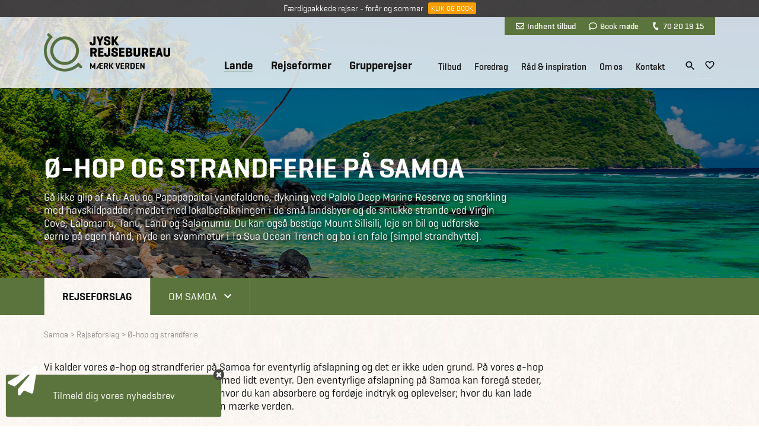

--- FILE ---
content_type: text/html; Charset=UTF-8
request_url: https://www.jysk-rejsebureau.dk/samoa/oe-hop-og-strandferie/
body_size: 26750
content:
<!DOCTYPE html>
<html lang="da">
	<head>
		<title>Ø-hop og strandferie på Samoa | Jysk Rejsebureau</title>
		<meta charset="UTF-8">
		<meta http-equiv="Imagetoolbar" content="no" />
		<meta name="viewport" content="width=device-width, initial-scale=1" />


<style>
@import url('/files/layout/css/global.css');@import url('/files/layout/css/main.css');html body iframe[title="Weply chat"]{ z-index: 10!important; }.coi-banner__header .coi-banner__branding{ display: none; }article.custom-overlay.info div.content{ max-height: 80vh; overflow: auto; -webkit-overflow-scrolling: touch; }@media (min-width: 768px){	ul.showonmobile{ display: none!important; }}@media (max-width: 767px){	ul.hideonmobile{ display: none!important; }	ul.showonmobile{ display: flex; }		section.tabs{ background: none; }	section.tabs .container div.scroller{ overflow: auto; -webkit-overflow-scrolling: touch; }	section.tabs .container::after{ content: ""; display: block; position: absolute; top: 0; right: 0; width: 55px; height: 100%; z-index: 2; background: url(/files/layout/css/fader-horizontal.png) no-repeat; }		section.tabs ul { flex-wrap: nowrap; padding: 15px 0; }		section.tabs .container ul li{ width: auto; }		section.tabs ul li > a{ height: auto; line-height: 1; padding: 7px 10px; border: 1px solid #0b0b0b; border-radius: 3px; margin-left: 10px; }	section.tabs ul li.True > a{ color: #fff; background: #5b733c; border: 1px solid #5b733c; }	section.tabs ul li:last-child{ padding-right: 55px; }		section.tabs + article.info { padding-top: 10px; padding-bottom: 25px; }} @media (max-width: 575px){  section.banner a.covid-splash{ display: none!important; }  div#cookie-information-template-wrapper div#coiOverlay { align-items: flex-start; }    html body iframe[title="Weply chat"]{ bottom: 40px!important; right: 0!important; }    html body iframe[title="Weply chat"].moveup{ bottom: 90px!important; }    }
</style>
<script>
//<![CDATA[

window.addEventListener('CookieInformationConsentGiven', function(event) {if (CookieInformation.getConsentGivenFor('cookie_cat_statistic') && CookieInformation.getConsentGivenFor('cookie_cat_marketing')) {!function (w, d, t) {w.TiktokAnalyticsObject=t;var ttq=w[t]=w[t]||[];ttq.methods=["page","track","identify","instances","debug","on","off","once","ready","alias","group","enableCookie","disableCookie"],ttq.setAndDefer=function(t,e){t[e]=function(){t.push([e].concat(Array.prototype.slice.call(arguments,0)))}};for(var i=0;i<ttq.methods.length;i++)ttq.setAndDefer(ttq,ttq.methods[i]);ttq.instance=function(t){for(var e=ttq._i[t]||[],n=0;n<ttq.methods.length;n++)ttq.setAndDefer(e,ttq.methods[n]);return e},ttq.load=function(e,n){var i="https://analytics.tiktok.com/i18n/pixel/events.js";ttq._i=ttq._i||{},ttq._i[e]=[],ttq._i[e]._u=i,ttq._t=ttq._t||{},ttq._t[e]=+new Date,ttq._o=ttq._o||{},ttq._o[e]=n||{};var o=document.createElement("script");o.type="text/javascript",o.async=!0,o.src=i+"?sdkid="+e+"&lib="+t;var a=document.getElementsByTagName("script")[0];a.parentNode.insertBefore(o,a)};ttq.load('CATEVTRC77UCLVCTC820');ttq.page();}(window, document, 'ttq');}}, false);var async = async || [];(function () {var done = false;var script = document.createElement("script"),head = document.getElementsByTagName("head")[0] || document.documentElement;script.src = '/files/layout/jquery/jquery-3.3.1.min.js';script.type = 'text/javascript';script.async = true;script.onload = script.onreadystatechange = function() {if (!done && (!this.readyState || this.readyState === "loaded" || this.readyState === "complete")) {done = true;while(async.length) { var obj = async.shift();if (obj[0] =="ready") {$(obj[1]);}else if (obj[0] =="load"){$(window).load(obj[1]);}}async = {push: function(param){if (param[0] =="ready") {$(param[1]);}else if (param[0] =="load"){$(window).load(param[1]);}}};script.onload = script.onreadystatechange = null;if (head && script.parentNode) {head.removeChild(script);}}};head.insertBefore(script, head.firstChild);})();var cancelShowSubscriberForm;async.push(["ready",function (){$.getScript('/files/layout/jquery/intersectionObserver.js');$('#call-to-action').load('/async.asp?method=RenderCTA&type=3'); $('#good-will').load('/async.asp?method=RenderGoodwill&type=3'); $.getScript('/files/layout/jquery/js.cookie.js', function( data, textStatus, jqxhr ) {$.getScript('/files/layout/jquery/tools.js', function( data, textStatus, jqxhr ) {if(!(Cookies.get('jysk.popupmessage.'+$('div.popupmessage').attr('id')) == 'closed') && $('div.popupmessage').length == 1){if($('div.popupmessage').data('delay')){const popupDelay = $('div.popupmessage').data('delay');setTimeout(function() {so_v1($('div.popupmessage').html());$('div.overlay-box span.x').remove();}, popupDelay);} else {so_v1($('div.popupmessage').html());$('div.overlay-box span.x').remove();}}if( $('#initformcookie').length > 0 ){ initformcookie( document.getElementById('initformcookie') );}if( $('div#receipt').length == 1 ){Cookies.remove('jysk.fmEmail');Cookies.remove('jysk.fmFirstname');Cookies.remove('jysk.fmLastname');Cookies.remove('jysk.fromyear');Cookies.remove('jysk.toyear');Cookies.remove('jysk.status');}});$.getScript('/files/layout/jquery/fav.js');let subscriberName = $('aside.subscriber').data('name');if(!(Cookies.get('jysk.'+subscriberName) == 'closed')){$('aside.subscriber').delay( 1500 ).slideToggle(function(){$('iframe[title="Weply chat"]').addClass('moveup');if(!Cookies.get('jysk.'+subscriberName+'.shown')){cancelShowSubscriberForm = setTimeout(function(){ showSubscribeForm(); }, 10000);Cookies.set('jysk.'+subscriberName+'.shown',1,{ expires: 365, path: '/' });} else {var shown = Cookies.get('jysk.'+subscriberName+'.shown');if( shown >= 9){Cookies.set('jysk.'+subscriberName,'closed',{ expires: 365, path: '/' });}Cookies.set('jysk.'+subscriberName+'.shown',parseInt(shown)+1,{ expires: 365, path: '/' });}});};if(!(Cookies.get('jysk.group-subscriber') == 'closed')){$('aside.group-subscriber').delay( 1500 ).slideToggle(function(){if(!Cookies.get('jysk.group-subscriber.shown')){cancelShowSubscriberForm = setTimeout(function(){ showGroupSubscribeForm(); }, 10000);Cookies.set('jysk.group-subscriber.shown',1,{ expires: 365, path: '/' });} else {var shown = Cookies.get('jysk.group-subscriber.shown');if( shown >= 9){Cookies.set('jysk.group-subscriber','closed',{ expires: 365, path: '/' });}Cookies.set('jysk.group-subscriber.shown',parseInt(shown)+1,{ expires: 365, path: '/' });}});};});$.getScript('/files/layout/jquery/scripts.js?v=1.2');$.getScript('/files/layout/jquery/sticky.js');$.getScript('/files/layout/jquery/jquery.dotdotdot.min.js', function( data, textStatus, jqxhr ) {$('section.product-list .product-card .text').dotdotdot();$('section.presentations .teaser .text').dotdotdot();$('section.standard-list .teaser .text').dotdotdot();});$('.tabs .dropdown-menu').each(function(){var selectedLink = $(this).find('.options a.True');if(selectedLink.length>0){$(this).find('label').text( selectedLink.text() );}});$(window).on("load",function(e){if( $('section.tabs .container div.scroller ul li').length > 0 ){$('section.tabs .container div.scroller').animate({ scrollLeft: $('section.tabs .container div.scroller ul li.True').position().left - 50}, 500);}});$(window).on('load', function(){$('a[href^="mailto:"]').on('click', function(e){if(!(typeof fbq === 'undefined')) {fbq('track', 'Contact', { content_name: $(this).text() });}if(!(typeof ttq === 'undefined')) {ttq.track('Contact');}});$('a[href^="tel:"]').on('click', function(e){if(!(typeof fbq === 'undefined')) {fbq('track', 'Contact', { content_name: $(this).text() });}if(!(typeof ttq === 'undefined')) {ttq.track('Contact');}});});$(document).on('click', 'a[rel="bookmark"]', function(e){e.preventDefault();var selector = $(this).attr('href');setTimeout(function() {$("html, body").animate({ scrollTop: parseInt($(selector).offset().top) - 100}, 200);},0);});if( window.location.href.indexOf('#') > 0 ){var bookmarkid = window.location.href.split('#')[1];$("html, body").animate({ scrollTop: parseInt($('.' + bookmarkid).offset().top) - 100}, 200);}}]);function removePopup(){Cookies.set('jysk.popupmessage.'+$('div.popupmessage').attr('id'),'closed');$('body').removeClass('fixed');$('body > div.overlay').remove();}function inlineloader(selector){$(selector).html('<div class="loader center"><h3><b>Henter data</b></h3><img src="/files/layout/css/svg/ring.svg" width="50" height="50" alt=""></div>');}function pushThis(category,action,label){window.dataLayer.push ({'event': 'dataevent','eventCategory': category,'eventAction': action,'eventLabel': label});}

//]]>
</script>
<meta name="theme-color" content="#5b733c"/>
<link rel="manifest" href="/manifest.json">
<meta name="format-detection" content="telephone=no">
<meta name="nodeid" content="10578">
<script id="CookieConsent" src="https://policy.app.cookieinformation.com/uc.js" data-culture="da" data-gcm-version="2.0" type="text/javascript"></script>
<link rel="canonical" href="https://www.jysk-rejsebureau.dk/samoa/oe-hop-og-strandferie/">
<link rel="icon" href="/favicon.ico">
<link rel="apple-touch-icon" sizes="192x192" href="/jysk_logo_ikon_192x192.png">
<link href="https://plus.google.com/118070588038748387801" rel="publisher">
<link  rel="stylesheet" type="text/css" href="/files/layout/css/bootstrap-grid.min.css">
<link rel="preconnect" href="/fonts.googleapis.com">
<script src="https://app.weply.chat/widget/9f64325ba9f2dcf29ccd1a75a1fd51c0" async></script>
<!-- Google Tag Manager -->
<script>!function(){"use strict";function l(e){for(var t=e,r=0,n=document.cookie.split(";");r<n.length;r++){var o=n[r].split("=");if(o[0].trim()===t)return o[1]}}function s(e){return localStorage.getItem(e)}function u(e){return window[e]}function A(e,t){e=document.querySelector(e);return t?null==e?void 0:e.getAttribute(t):null==e?void 0:e.textContent}var e=window,t=document,r="script",n="dataLayer",o="https://ssk.jysk-rejsebureau.dk",a="https://load.ssk.jysk-rejsebureau.dk",i="3neiwttkbnux",c="8q=ERFTJT85WSAuQ1YmI0xSAUVHQFNNEBpKEgwdCUYGER0LEAwXGREVAlYRBQ%3D%3D",g="stapeUserId",v="",E="",d=!1;try{var d=!!g&&(m=navigator.userAgent,!!(m=new RegExp("Version/([0-9._]+)(.*Mobile)?.*Safari.*").exec(m)))&&16.4<=parseFloat(m[1]),f="stapeUserId"===g,I=d&&!f?function(e,t,r){void 0===t&&(t="");var n={cookie:l,localStorage:s,jsVariable:u,cssSelector:A},t=Array.isArray(t)?t:[t];if(e&&n[e])for(var o=n[e],a=0,i=t;a<i.length;a++){var c=i[a],c=r?o(c,r):o(c);if(c)return c}else console.warn("invalid uid source",e)}(g,v,E):void 0;d=d&&(!!I||f)}catch(e){console.error(e)}var m=e,g=(m[n]=m[n]||[],m[n].push({"gtm.start":(new Date).getTime(),event:"gtm.js"}),t.getElementsByTagName(r)[0]),v=I?"&bi="+encodeURIComponent(I):"",E=t.createElement(r),f=(d&&(i=8<i.length?i.replace(/([a-z]{8}$)/,"kp$1"):"kp"+i),!d&&a?a:o);E.async=!0,E.src=f+"/"+i+".js?"+c+v,null!=(e=g.parentNode)&&e.insertBefore(E,g)}();</script>
<!-- End Google Tag Manager -->
<script type="text/javascript" src="https://s2.adform.net/banners/scripts/st/trackpoint-sync.js"></script>

<style>
.header-wrapper{ position: fixed; top: 0; z-index: 4; width: 100%; }.header-wrapper.sticky header .row{ height: 75px; }.header-wrapper.sticky header { background: rgba(255,255,255,0.98); transition: all .2s ease; }.header-wrapper.sticky header nav > ul > li:nth-child(n+4){ height: 34px; }section.sticky-message{    background: url(/files/layout/css/bg-footer.jpg);    color: #fff;    text-align: center;    font-size: 14px;    padding: 6px 10px;    width: 100%;    height: 29px;    position: fixed;    top: 0;    z-index: 5;    left: 50%;    transform: translateX(-50%);}section.sticky-message a.button {    background-color: #f79d00;    font-size: 12px;    line-height: 20px;    height: 20px;    padding: 0 5px;    position: relative;    top: -2px;    margin-left: 5px;    border: none;}section.sticky-message + .header-wrapper{ top: 29px; }section.sticky-message + .header-wrapper + section.banner.content div.container,section.sticky-message + .header-wrapper + section.banner.forside div.container,section.sticky-message + .header-wrapper + section.banner.land div.container { padding-top: 149px; }header{ background: rgba(255,255,255,0.8); width: 100%; padding: 0!important; position: relative; z-index: 2; }header + .container,header + .container + .container{ z-index: 1; }header{      transition: all 0.3s ease;      -webkit-box-shadow: 0px 2px 3px 0px rgba(0, 0, 0, 0.15);      -moz-box-shadow: 0px 2px 3px 0px rgba(0, 0, 0, 0.15);      box-shadow: 0px 2px 3px 0px rgba(0, 0, 0, 0.15);}	      header .row{ height: 120px; transition: all .2s ease; }header a.logo {	display: block;	position: absolute; top: 50%; margin-top: -33px; left: 10px; /*width: 213px; height: 66px; background: url(/files/layout/css/svg/logo_top_213x65px.svg) no-repeat; */ transition: all 0.2s ease-in-out; }header .tools { background: #5b733c; position: absolute; top: 0; right: 10px; padding: 0 10px; z-index: 2; }header .tools a { font-family:'Geogrotesque W01 Medium1185174', sans-serif; display: inline-block; color: #fff; line-height: 30px; margin: 0 9px; font-size: 14px; }header .tools a i { margin-right: 5px; }header .tools a i.fa-envelope::before { content: ""; display: inline-block; width: 14px; height: 14px; background: url(/files/layout/css/svg/envelope-regular.svg) center center no-repeat; position: relative; top: 2px; }header .tools a i.fa-comment::before { content: ""; display: inline-block; width: 14px; height: 14px; background: url(/files/layout/css/svg/comment-regular.svg) center center no-repeat; position: relative; top: 2px; }header .tools a i.fa-phone::before { content: ""; display: inline-block; width: 14px; height: 14px; background: url(/files/layout/css/svg/phone-solid.svg) center center no-repeat; transform: rotate(110deg); background-size: 12px 12px; position: relative; top: 2px; }header nav .tools{ display: none; }header nav > ul{ position: absolute; bottom: 0; right: 95px; white-space: nowrap; }header nav > ul > li{ padding-left: 26px; white-space: nowrap; display: inline-block; }header nav > ul > li a { font-family:'Geogrotesque W01 Medium1185174', sans-serif; font-size: 15px; line-height: 22px; }header nav > ul > li:nth-child(-n+3) > a { font-family:'GeogrotesqueW01-Semibol1185180', sans-serif; font-size: 19px; line-height: 22px; position: relative; top: -1px; }header nav > ul > li:nth-child(n+4){ padding-left: 18px; height: 48px; }header nav > ul > li:nth-child(4){ padding-left: 40px; }header nav a.True { border-bottom: 1px solid #5b733c; }.header-wrapper + section.banner .container { padding-top: 120px; height: 100%; }.header-wrapper + section.banner .container .row{ height: 100%; }.header-wrapper .icons{ position: absolute; bottom: 25px; right: 10px; }.header-wrapper .icons a{ display: inline-block; margin-left: 10px; }.header-wrapper .icons a.search{ position: relative; top: 2px; }.header-wrapper .icons a#wishlist svg:nth-child(1){ display: block; }.header-wrapper .icons a#wishlist svg:nth-child(2){ display: none; }.header-wrapper .icons a#wishlist.pulse svg:nth-child(1){ display: none; }.header-wrapper .icons a#wishlist.pulse svg:nth-child(2){ display: block; }.header-wrapper.open header { background: rgba(255,255,255,0.99); }.header-wrapper .submenu-wrapper{ display: none; }.header-wrapper.open .submenu-wrapper{ display: block; }.header-wrapper .search-overlay{ display: none; }.animated {  -webkit-animation-duration: 2s;  animation-duration: 2s;  -webkit-animation-fill-mode: both;  animation-fill-mode: both;  z-index: 100;}.animated.infinite {  -webkit-animation-iteration-count: 2;  animation-iteration-count: 2;}@-webkit-keyframes pulse {  0% {      -webkit-transform: scale(1);      transform: scale(1);  }  50% {      -webkit-transform: scale(1.1);      transform: scale(1.5);  }  100% {      -webkit-transform: scale(1);      transform: scale(1);  }}@keyframes pulse {  0% {      -webkit-transform: scale(1);      -ms-transform: scale(1);      transform: scale(1);  }  50% {      -webkit-transform: scale(1.5);      -ms-transform: scale(1.5);      transform: scale(1.5);  }  100% {      -webkit-transform: scale(1);      -ms-transform: scale(1);      transform: scale(1);  }}.pulse {  -webkit-animation-name: pulse;  animation-name: pulse;}@media (min-width: 1200px){  header nav > ul{ display: block!important; }  header nav ul > li.hover > ul{ padding-top: 6px; }    header nav ul ul li span.haschild:after {      content: "+";      display: block;      position: absolute;      top: 0;      right: 10px;      text-align: center;      height: 35px;      width: 20px;      line-height: 35px;      color: #61723d;      cursor: pointer;      font-family: 'Geogrotesque W01 Bold';  }    header nav ul ul li span.haschild.True + ul{ display: block; }  header nav ul ul li ul li{ margin: 5px 0 0 10px; }  header nav ul ul li ul li a{ font-family: 'GeogrotesqueW01-Regular1185161'; }}@media (min-width: 992px){  header nav ul ul{ display: none; }            }@media (min-width: 768px){  .header-wrapper.sticky header a.logo { margin-top: -25px; }  .header-wrapper.sticky .icons { bottom: 9px; }  .header-wrapper.sticky header a.logo img{ width: 160px; height: 49px; }}@media (max-width: 1199px){      ul.burger { position: absolute; right: 10px; cursor: pointer; }  ul.burger { background: rgba(0,0,0,0); padding: 0; width: 20px; top: 50%; margin-top: 15px; display: block; z-index: 2; display: block; }  ul.burger li{ display: block; height: 2px; background: #00263A; margin: 0; padding: 0; border-radius: 2px; }  ul.burger li:nth-child(2){ margin: 4px 0; transition: all 0.3s ease; }    ul.burger.open li:nth-child(1){ -webkit-transform: rotate(45deg); transform: rotate(45deg); transition: all 0.3s ease; position: relative; top: 6px; }  ul.burger.open li:nth-child(2){ display: none; }   ul.burger.open li:nth-child(3){ -webkit-transform: rotate(-45deg); transform: rotate(-45deg); transition: all 0.3s ease; position: relative; top: 4px; }    header nav ul{ display: none; }  .header-wrapper .icons { right: 70px; }    }@media (max-width: 1199px) AND (min-width: 768px){  .header-wrapper.sticky ul.burger{ margin-top: 8px}      }@media (max-width: 767px){  header .tools { display: none; }  header .row { height: 75px; }  header a.logo { zoom: 0.75; }  header ul.burger { margin-top: -7px; }  header .header-wrapper .icons { bottom: 22px; }  .header-wrapper .icons{ bottom: 22px; }  .header-wrapper + section.banner .container { padding-top: 75px; }    section.sticky-message + .header-wrapper + section.banner.content div.container,  section.sticky-message + .header-wrapper + section.banner.forside div.container,  section.sticky-message + .header-wrapper + section.banner.land div.container { padding-top: 104px; }  /*  section.sticky-message { text-align: left; font-size: 12px; padding: 6px 70px 6px 10px ; height: 42px; }  section.sticky-message a.button { position: absolute; top: calc(50% - 11px); right: 10px; }*/}@media (max-width: 575px){/*  section.sticky-message + .header-wrapper{ top: 42px; }  */  section.sticky-message + .header-wrapper + .banner{ margin-top: 29px; }  section.sticky-message + .header-wrapper + section.banner.content div.container,  section.sticky-message + .header-wrapper + section.banner.forside div.container,  /*section.sticky-message + .header-wrapper + section.banner.land div.container { padding-top: 104px; }*/    body.fixed section.sticky-message + .header-wrapper { top: 0; z-index: 10; }    }
</style>
<script>
//<![CDATA[

async.push(["ready",function (){$(document).keyup(function(e) {if (e.which == 27){$('.header-wrapper').removeClass('open');$('.search-overlay').hide();$('.submenu-wrapper').hide();$('.overlay span.x').click();}});	$('input[name=phrase]').keypress(function(event){if(event.keyCode == 13) {event.preventDefault();return false;}});$('input[name=phrase]').keyup(function(){var q = $(this).val();if( $(this).val().length > 1 ){$.getJSON('/async.asp?guid=fa6fdd74-34a9-4eaa-8036-96c8f3fa3b58&type=2&method=LiveSearch&q='+$(this).val(), function(result){$('#quicklinks').hide();$('#results').html('');$(result).each(function(i,data){if (data.items.length){var html = '';$(data.items).each(function(i,item){html += '<a href="'+item.url+'?livesearch='+q+'">'+item.label+'</a><br>';});$('#results').append('<div class="quicklinks">'+html+'</li>');}});});} else {$('#quicklinks').show();$('#results').html('');}});}]);function toggleSearch(){$('.submenu-wrapper').hide();$('.submenu-wrapper .overlay').removeClass('open');$('.header-wrapper').toggleClass('open');$('.search-overlay').toggle();}function togglemenu(id,me){$('.search-overlay').hide();if($('#'+id).hasClass('open')){$('#'+id).toggleClass('open');$('.header-wrapper').toggleClass('open');$('.submenu-wrapper').hide();} else {$('.submenu-wrapper').show();$('.submenu-wrapper .overlay').removeClass('open');$('.header-wrapper').addClass('open');$('#'+id).addClass('open');}$(me).next().toggleClass('True False');}function closeMenu(){$('.submenu-wrapper .overlay').removeClass('open');$('.submenu-wrapper').hide();$('.header-wrapper').toggleClass('open');}function closeSearch(){$('.search-overlay').hide();$('.header-wrapper').toggleClass('open');}

//]]>
</script>

<style>section.banner.land a.covid-splash{ display: block; position: absolute; margin-top: -27px; right: 10px; }section.banner.land .splash {    position: absolute;    right: 10px;    width: 252px;    height: 188px;    margin-top: -27px;}section.banner.land .splash.orange div.seats { background: rgba(247,157,0,.79); }section.banner.land .splash div.seats {    display: flex;    align-items: center;    text-align: center;    width: 160px;    height: 160px;    border-radius: 50%;    position: absolute;    top: 0;    left: 0;    z-index: 1;    background: rgba(91, 115, 60, .79);    color: #e6e6e6;    font-size: 24px;    padding: 10px;}section.banner.land .splash div label {    display: block;    width: 100%;    padding: 7px;}</style>

<style>dialog{ top: 50%; transform: translateY(-50%); max-width: 100%; margin: 0  auto; border: none; background: none; padding: 0; overflow: visible; }dialog::backdrop { background: rgb(0 0 0 / 0.75); }dialog[open] .content{ max-height: calc(100dvh - 100px); overflow: hidden; overflow-y: auto; -webkit-overflow-scrolling: touch; max-width: calc(100vw - calc(var(--bs-gutter-x)*2)); background-color: #fff;; margin: 0 auto; }dialog#roccai .content{ width: 345px; padding: 0; }div.image div.wrapper > small { display: block; margin-bottom: 5px; color: #fff; }div.image div.wrapper{font-family: 'GeogrotesqueW01-Semibol1185180';position: absolute;top: 50%;transform: translateY(-50%);width: 100%; padding: 20px; text-align: center;}div.image button{font-family: 'GeogrotesqueW01-Semibol1185180';text-transform: uppercase;    padding: 7px 15px;    background: rgb(127, 145, 101);    color: rgb(255, 255, 255);    border-radius: 3px;    border: none;    cursor: pointer;}article.info + section.tabs{ display: none; }a.fold-out > em:nth-child(2) { display: none; }div.text-wide + div a.fold-out > em {font-style: normal; font-size: 15px;color: #5b733c;}div.text-wide.open + div a.fold-out > em:nth-child(1) { display: none; }div.text-wide.open + div a.fold-out > em:nth-child(2) { display: block; }@media (min-width: 576px) {  div.text-wide.closed.forced{ overflow: hidden; position: relative; }  div.text-wide.closed.forced::after {      content: "";      display: block;      position: absolute;      bottom: 0;      left: 0;      width: 100%;      height: 80px;      background: url(/files/layout/css/fader.png) top center repeat-x;  }  article.info .text-wide{ height: auto; }  article.info .text-wide + .toggler{ display: none!important; }      article.info .text-wide.closed.forced{ height: 110px; }  article.info .text-wide.forced + .toggler{ display: block!important; }  article.info .intro.text-wide.forced.open{ height: auto; }}@media (max-width: 575px) {  div.col-xl-3 div.image{ margin-top: 2rem; }  div.image div.wrapper > small { font-size: 18px; }  article.info .intro.text-wide.open{ height: auto!important; }  article.info .text-wide + .toggler{ display: block!important; }}</style>
<script>
//<![CDATA[
async.push(["ready",function (){$('article.info + section.tabs').remove();var overflowH = 110;  $('a.fold-out').click(function(){if($('div.intro.text-wide').height() == overflowH){$('div.intro.text-wide').toggleClass('closed open').animate({'height': $('div.text-wide .overflow').height()});}else {$('div.intro.text-wide').toggleClass('closed open').animate({'height': overflowH});}});}]);
//]]>
</script>

<script>
//<![CDATA[
async.push(["ready",function (){if( $('#landingpages *').length == 0 ){$('#landingpages').load('/async.asp?guid=445cb624-af23-43f7-b0d5-92f574652b98&type=1&method=Filter');}showProducts();}]);function showProducts(){inlineloader('#products');$('#products').load('/async.asp?guid=445cb624-af23-43f7-b0d5-92f574652b98&type=1&method=products&'+$('form.filter').serialize(), function(){initFavorites();$('section.product-list .product-card .text').dotdotdot();var count = $('#products .product-card').length;if(count==1){$('#productcount > h3').text('Viser '+count+' oplevelse');} else {$('#productcount > h3').text('Viser '+count+' oplevelser');}});}function sortPrice(){if( $('input[name=sortorder]').val()==1 ){$('input[name=sortorder]').val(-1);} else {$('input[name=sortorder]').val(1);}showProducts();}function sortDuration(){if( $('input[name=sortorder]').val()==3 ){$('input[name=sortorder]').val(4);} else {$('input[name=sortorder]').val(3);}showProducts();}
//]]>
</script>

<style>article.servicecenters .servicecenter{ margin: 15px 0; }article.servicecenters h2{ font-size: 40px; text-transform: uppercase; margin-bottom: .25em; }article.servicecenters h3{ font-family:'GeogrotesqueW01-MediumI'; font-size: 17px; text-transform: uppercase; }article.servicecenters .center h3{ margin-bottom: 2em; text-transform: none; }article.servicecenters .image{ margin-bottom: 2em; }article.servicecenters .text{ position: relative; padding-left: 30px; }article.servicecenters .text::before{ content: ""; display: block; width: 4px; height: 130px; background: #5b733c; position: absolute; top: 0; left: 0; }article.servicecenters .text em{ font-size: 15px; }@media (min-width: 768px){  article.servicecenters .col-xl-4 .text::before{ left: auto; right: 0;  }  article.servicecenters .col-xl-4 .text{ padding-right: 30px; padding-left: 0; }}@media (min-width: 576px){  article.call-to-action.testB{ display: none!important; }}@media (max-width: 575px){  article.call-to-action.testB+ article.call-to-action.testA { display: none!important; }    #Coi-Renew { bottom: 40px!important; }}</style>
<script>
//<![CDATA[
async.push(["ready",function (){if( $('#lectures .item').length == 0 ){inlineloader('#lectures');$('#lectures').load('/async.asp?guid=ff62bbd6-f1e4-449c-a968-df2a9719ee56&type=1&method=RenderLectures');}if( $('#rejsekonsulenter *').length == 0 ){inlineloader('#rejsekonsulenter');$('#rejsekonsulenter').load('/async.asp?guid=ff62bbd6-f1e4-449c-a968-df2a9719ee56&type=1&method=Consultants&lemmaid='+$('#rejsekonsulenter').attr('lemmaid'),function(){$('#rejsekonsulenter').find('.scrambleemail').each(function(){scrambleEmail($(this));});});}if($('#areas *').length==0){$('#areas').load('/async.asp?guid=ff62bbd6-f1e4-449c-a968-df2a9719ee56&type=1&method=Areas&themeid='+$('#products').attr('data-themeid'));}}]);
//]]>
</script>


<style>
div.award{ max-width: 760px!important }div.award div.center{ margin-right: 30px; }section.SoMe{ text-transform: uppercase; padding: 100px 0 30px 0; border-top: 4px solid #cac5c3; }section.SoMe .contact a{ color: #5b733c; font-size: 20px; }section.SoMe .icons a{ display: inline-block; width: 28px; height: 28px; margin-left: 15px; }section.SoMe .icons span{ position: relative; top: -6px; margin-right: 10px; text-transform: uppercase; }section.SoMe a.totop { width: 60px; height: 65px; position: absolute; top: -22px; left: 50%; margin-left: -30px; text-align: center; font-family: 'GeogrotesqueW01-Semibol1185180'; font-size: 18px; color: #000; }section.SoMe a.totop::before{ content: ""; display: block; height: 39px; width: 39px; background: url(/files/layout/css/svg/piltiltop_39x39px.svg) top center no-repeat; margin: 0 auto; margin-bottom: 6px; }section.partners{ padding: 30px 0; background: rgba(82,82,82,.05); border-top: 4px solid #5b733c; }section.partners img{ max-width: 100%; height: auto; }section.partners .trustpilot-widget{ /*width: 235px; height: 110px; */ height: 40px; }section.partners .table {    display: table;}section.partners .table > div{ display: table-cell; vertical-align: middle; }section.partners .table > div:nth-child(1){ padding: 0 50px 0 0; }section.partners .table > div:nth-child(2){ padding: 0 50px 0 0; }section.partners .table > div:nth-child(3){ padding: 0 30px 0 0; }section.partners .table > div:nth-child(4){ padding: 0 50px 0 0; }@media (min-width: 992px){  section.partners .table > div:nth-child(1){ padding: 0 50px 0 0; }  section.partners .table > div:nth-child(2){ padding: 0 90px 0 65px; }  section.partners .table > div:nth-child(3){ padding: 0 70px 0 0; }  section.partners .table > div:nth-child(4){ padding: 0 90px 0 0; }  }@media (max-width: 991px){  section.partners { padding: 30px 0 90px 0; }  section.partners .table > div:nth-child(1){ padding: 0 50px 0 0; }  section.partners .table > div:nth-child(2){ padding: 0 90px 0 65px; }  section.partners .table > div:nth-child(3){ padding: 0 70px 0 0; }  section.partners .table > div:nth-child(4){ padding: 0 90px 0 0; }   section.partners .table > div:nth-child(3) {      padding: 0;      position: absolute;      top: calc(100% + 30px);      width: 100%;      left: 0;  }    }@media (max-width: 775px){  section.partners .table > div{ vertical-align: top; }    section.partners .table > div:nth-child(1){ padding: 15px 50px 0 0; }  section.partners .table > div:nth-child(2){ padding: 0 50px 0 0; }  section.partners .table > div:nth-child(3){ padding: 25px 50px 0 0; }  section.partners .table > div:nth-child(4){ padding: 0; }  section.partners .table > div:nth-child(5){ padding: 15px 0 0 50px; }    section.partners .table > div:nth-child(3) { top: calc(100% + 0px); }    }@media (max-width: 575px){  div.award div.center{ margin-bottom: 1rem; margin-right: 0; }  section.partners{ padding: 15px 0 90px 0; }  section.partners .table{ display: flex; flex-wrap: wrap; align-items: center; }  section.partners .table > div{ display: inline-block; width: 50%;  }    section.partners .table > div{ padding: 10px 15px!important; }    section.partners .table > div{ text-align: center!important; }    section.partners .table > div:nth-child(1){}  section.partners .table > div:nth-child(2){}  section.partners .table > div:nth-child(3){}  section.partners .table > div:nth-child(5){}    section.partners .table > div:nth-child(4){ text-align: left; }    section.partners a.emaerket img{ max-width: 60px; }  section.partners a.rf img{ max-width: 130px; }  section.partners a.drf img{ max-width: 90px; }  section.partners a.iata img{ max-width: 60px; }        section.partners .table > div:nth-child(3) { top: calc(100% + 15px); }  }
</style>
<script>
//<![CDATA[

async.push(["ready",function (){$('div#award').load('/async.asp?method=RenderAward&type=3');}]);

//]]>
</script>
<script type="text/javascript" src="//widget.trustpilot.com/bootstrap/v5/tp.widget.bootstrap.min.js" async></script>

<style>
div.cardlogos img{ height: 24px; width: auto; margin-bottom: 3px; }div.secure-payment{ background-size: 17px 17px!important; background: url(/files/layout/shop/cards/svg/safety-lock.svg) no-repeat; vertical-align: text-top; padding: 2px 0 0 20px; margin-top: 7px; }
</style>

<style>
@import url('/files/layout/css/orrto.css');footer{ color: #bbb; font-size: 14px; padding: 60px 0 0 0; }footer h3{ color: #fff; margin-bottom: 7px; text-transform: uppercase; max-width: 200px; }footer div.h3{ font-size: 18px; color: #fff; margin-bottom: 7px; text-transform: uppercase; max-width: 200px; }footer .services a{ display: inline-block; margin-bottom: .75em; }footer .wrapper{ margin: 0 15%; }footer p{ margin-bottom: 2em; }footer p a{ transition: all 0.3s ease; border-bottom: 1px solid #bbb; }footer p a:hover{ color: #fff; border-bottom: 1px solid #fff; }footer a:hover{ color: #fff; transition: all .2s ease; }footer span.splitter { display: inline-block; margin: 0 15px; }footer article{ padding: 50px 0; }footer article.cta{ text-align: center; margin-top: 50px; }footer article.cta .text{ font-family:'GeogrotesqueW01-Semibol1185180'; font-size: 36px; text-transform: uppercase; margin: 0; }article.call-to-action + section.SoMe{ border-top: none; }aside.subscriber{  position: fixed; display: none; color: initial; bottom: 0; left: 0; max-width: 100%; width: 389px; z-index: 100; overflow: hidden; padding: 16px 16px 16px 10px;}aside.subscriber > svg{ position: absolute; top: 6px; right: 10px; width:20px;height:20px; z-index: 2; cursor: pointer; }aside.subscriber.open > svg{ display: none; }aside.subscriber form > svg{ position: absolute; top: 0; left: 0; width:30px;height:30px; cursor: pointer;}aside.subscriber a.teaser{ display: block; background-color: #5b733c; color: #fff; text-align: center; padding: 25px 20px; font-size: 17px; border-radius: 3px; box-shadow: rgba(0, 0, 0, 0.298039) 0px 0px 2px; }aside.subscriber a.teaser > svg{ position: absolute; top: -15px; left: 3px; width: 50px; cursor: pointer; }aside.subscriber.open a.teaser{ display: none; }aside.subscriber form{ display: none; border-style: solid; border-color: rgb(0, 0, 0); border-width: 0; border-radius: 3px; box-shadow: rgba(0, 0, 0, 0.298039) 0px 0px 2px; }aside.subscriber form{ padding: 25px 20px; background: #fff; }aside.subscriber form .field{ margin-bottom: 15px; }aside.subscriber form input{ font-size: 16px; height: 40px; }aside.subscriber form a.button{ width: 100%; text-align: center; line-height: 39px; }aside.subscriber form .center a{ font-family: 'GeogrotesqueW01-Semibol1185180', sans serif; color: #5b733c; }aside.subscriber form h3{ font-family: 'GeogrotesqueW01-Semibol1185180', sans serif; font-size: 24px; color: #5b733c; max-width: none; text-transform: none; text-wrap: balance; }article.subscribe .text { text-align: center;  }article.subscribe .text p{ font-family: 'GeogrotesqueW01-Semibol1185180'; font-size: 36px; text-transform: uppercase; margin: 0 0 10px 0; }article.subscribe .text a.button{ font-size: 12px;  padding: 10px 15px; line-height: 1; height: auto;  }footer .services{ padding-bottom: 30px; }@media (max-width: 991px) {  article.subscribe .text p{ font-size: 30px; }}@media (max-width: 767px) {  article.subscribe .text p{ font-size: 24px; }}@media (max-width: 575px) {  aside.subscriber { bottom: 24px; }  aside.subscriber a.teaser { padding: 10px 20px; }      }
</style>
<script>
//<![CDATA[

window.addEventListener('CookieInformationConsentGiven', function(event) {if (CookieInformation.getConsentGivenFor('cookie_cat_marketing')) {(function(l) {if (!l){window.lintrk = function(a,b){window.lintrk.q.push([a,b])};window.lintrk.q=[]}var s = document.getElementsByTagName("script")[0];var b = document.createElement("script");b.type = "text/javascript";b.async = true;b.src = "https://snap.licdn.com/li.lms-analytics/insight.min.js";s.parentNode.insertBefore(b, s);})(window.lintrk);}}, false);function hideSubscriber(me){let subscriberName = $('aside.subscriber').data('name');$(me).closest('aside').remove();Cookies.set('jysk.'+subscriberName,'closed',{ expires: 365, path: '/' });$('iframe[title="Weply chat"]').removeClass('moveup');}function showSubscribeForm(){$('aside.subscriber').toggleClass('open');$('aside.subscriber a.teaser').hide();$('aside.subscriber form').slideDown();}function hideSubscribeForm(){$('aside.subscriber').toggleClass('open');$('aside.subscriber a.teaser').slideDown();$('aside.subscriber form').hide();}function assignToNewsletters(form){$.ajax({type: "POST",url: '/async.asp?method=Assign&type=3',data: form.serialize(),success: function(response){Cookies.set('jysk.subscriber','closed',{ expires: 365, path: '/' });if( form.attr('action') && form.attr('action') != '' ){form.submit()} else {form.html(response);};}});}

//]]>
</script>

	</head>
	<body>
<script type="text/javascript">
var MTIProjectId='842b9aa1-b369-49b2-ace2-ecc2ad6c249c';
 (function() {
        var mtiTracking = document.createElement('script');
        mtiTracking.type='text/javascript';
        mtiTracking.async='true';
         mtiTracking.src='/files/layout/webfonts/mtiFontTrackingCode.js';
        (document.getElementsByTagName('head')[0]||document.getElementsByTagName('body')[0]).appendChild( mtiTracking );
   })();
</script>
<script>
if('serviceWorker' in navigator) {
  navigator.serviceWorker
           .register('/sw.js')
           .then(function() { console.log("Service Worker Registered"); });
}
</script>
<section class="noprint sticky-message">
Færdigpakkede rejser - forår og sommer
 <a class="button" href="https://www.jysk-rejsebureau.dk/oplevelsesrejser/alle-oplevelsesrejser-med-fast-pris-og-afrejsedato/">Klik og book</a>
</section>
<div class="header-wrapper">
<header>
	<div class="container">
		<div class="row">
			<div class="col-sm-4 col-5">
				<a class="logo" href="/" title="Gå til forside"><img src="/files/layout/css/svg/jysk-rejsebureau-logo.svg" width="213" height="65" alt="Jysk Rejsebureau"></a>
			</div>
			<div class="col-sm-8 col-7 alignright">
				<div class="tools">
					<a id="requestoffer" href="/kontakt/indhent-tilbud/"><i class="fa-envelope" aria-hidden="true"></i>Indhent tilbud</a>
					<a id="bookmeeting" href="/book-moede-rejsekonsulent/"><i class="fa-comment" aria-hidden="true"></i>Book møde</a>
					<a onclick="window.adf&&adf.ClickTrack(this,3934821,'Opkald',{});ga('send', 'event', 'Telefonnummer', 'Klik', 'Menu')" href="tel:70201915"><i class="fa-phone" aria-hidden="true"></i>70 20 19 15</a>
				</div>
					
				<ul class="burger"><li></li><li></li><li></li></ul>
				<nav>
					<ul style="display: none">
<li><a class="True" onclick="togglemenu('overlay1',this)">Lande</a><span class="haschild True"></span>
<ul class="True">
  <li data-id="4751"><a class="False" href="/asien/">Asien</a>
<span class="haschild False"></span>
<ul class="False">
  <li><a class="False" href="/bhutan/">Bhutan</a></li>
  <li><a class="False" href="/cambodja/">Cambodja</a></li>
  <li><a class="False" href="/dubai/">Dubai</a></li>
  <li><a class="False" href="/filippinerne/">Filippinerne</a></li>
  <li><a class="False" href="/hongkong/">Hong Kong</a></li>
  <li><a class="False" href="/indien/">Indien</a></li>
  <li><a class="False" href="/indonesien/">Indonesien og Bali</a></li>
  <li><a class="False" href="/japan/">Japan</a></li>
  <li><a class="False" href="/kina/">Kina</a></li>
  <li><a class="False" href="/laos/">Laos</a></li>
  <li><a class="False" href="/malaysia/">Malaysia og Borneo</a></li>
  <li><a class="False" href="/maldiverne/">Maldiverne</a></li>
  <li><a class="False" href="/mongoliet/">Mongoliet</a></li>
  <li><a class="False" href="/myanmar/">Myanmar (Burma)</a></li>
  <li><a class="False" href="/nepal/">Nepal</a></li>
  <li><a class="False" href="/singapore/">Singapore</a></li>
  <li><a class="False" href="/sri-lanka/">Sri Lanka</a></li>
  <li><a class="False" href="/sydkorea/">Sydkorea</a></li>
  <li><a class="False" href="/thailand/">Thailand</a></li>
  <li><a class="False" href="/vietnam/">Vietnam</a></li>
</ul>
  </li>
  <li data-id="5183"><a class="False" href="/nordamerika/">Nordamerika</a>
<span class="haschild False"></span>
<ul class="False">
  <li><a class="False" href="/canada/">Canada</a></li>
  <li><a class="False" href="/de-vestindiske-oeer-jomfruoeerne/">De Vestindiske Øer</a></li>
  <li><a class="False" href="/usa/">USA</a></li>
</ul>
  </li>
  <li data-id="5310"><a class="True" href="/oceanien-og-stillehavet/">Oceanien og Stillehavet</a>
<span class="haschild True"></span>
<ul class="True">
  <li><a class="False" href="/australien/">Australien</a></li>
  <li><a class="False" href="/cook-oeerne/">Cook-øerne</a></li>
  <li><a class="False" href="/fiji/">Fiji</a></li>
  <li><a class="False" href="/fransk-polynesien/">Fransk Polynesien</a></li>
  <li><a class="False" href="/new-zealand/">New Zealand</a></li>
  <li><a class="False" href="/papua-ny-guinea/">Papua Ny Guinea</a></li>
  <li><a class="True" href="/samoa/">Samoa</a></li>
  <li><a class="False" href="/tonga/">Tonga</a></li>
  <li><a class="False" href="/vanuatu/">Vanuatu</a></li>
</ul>
  </li>
  <li data-id="5438"><a class="False" href="/afrika/">Afrika</a>
<span class="haschild False"></span>
<ul class="False">
  <li><a class="False" href="/botswana/">Botswana</a></li>
  <li><a class="False" href="/kenya/">Kenya</a></li>
  <li><a class="False" href="/mauritius/">Mauritius</a></li>
  <li><a class="False" href="/namibia/">Namibia</a></li>
  <li><a class="False" href="/reunion/">Réunion</a></li>
  <li><a class="False" href="/seychellerne/">Seychellerne</a></li>
  <li><a class="False" href="/sydafrika/">Sydafrika</a></li>
  <li><a class="False" href="/tanzania/">Tanzania og Zanzibar</a></li>
  <li><a class="False" href="/uganda/">Uganda</a></li>
</ul>
  </li>
  <li data-id="5530"><a class="False" href="/latinamerika-og-caribien/">Latinamerika og Caribien</a>
<span class="haschild False"></span>
<ul class="False">
  <li><a class="False" href="/antarktis/">Antarktis</a></li>
  <li><a class="False" href="/argentina/">Argentina</a></li>
  <li><a class="False" href="/belize/">Belize</a></li>
  <li><a class="False" href="/bolivia/">Bolivia</a></li>
  <li><a class="False" href="/brasilien/">Brasilien</a></li>
  <li><a class="False" href="/chile/">Chile</a></li>
  <li><a class="False" href="/colombia/">Colombia</a></li>
  <li><a class="False" href="/costa-rica/">Costa Rica</a></li>
  <li><a class="False" href="/cuba/">Cuba</a></li>
  <li><a class="False" href="/ecuador/">Ecuador og Galapagos</a></li>
  <li><a class="False" href="/guatemala/">Guatemala</a></li>
  <li><a class="False" href="/mexico/">Mexico</a></li>
  <li><a class="False" href="/panama/">Panama</a></li>
  <li><a class="False" href="/peru/">Peru</a></li>
</ul>
  </li>
  <li data-id="9709"><a class="False" href="/europa/">Europa</a>
<span class="haschild False"></span>
<ul class="False">
  <li><a class="False" href="/faeroeerne/">Færøerne</a></li>
  <li><a class="False" href="/graekenland/">Grækenland</a></li>
  <li><a class="False" href="/italien/">Italien</a></li>
  <li><a class="False" href="/island/">Island</a></li>
  <li><a class="False" href="/portugal/">Portugal</a></li>
  <li><a class="False" href="/spanien/">Spanien</a></li>
  <li><a class="False" href="/svalbard/">Svalbard</a></li>
</ul>
  </li>
</ul>
</li>
<li><a class="False" onclick="togglemenu('overlay2',this)">Rejseformer</a><span class="haschild False"></span>
<ul class="False">
  <li><a class="False" href="/backpacking/">Backpacking</a></li>
  <li><a class="False" href="/cykelrejser/">Cykelrejser</a></li>
  <li><a class="False" href="/dykning/">Dykning</a></li>
  <li><a class="False" href="/familierejser/">Familierejser</a></li>
  <li><a class="False" href="/frivilligt-arbejde/">Frivilligt arbejde</a></li>
  <li><a class="False" href="/grupperejser-for-unge/">Grupperejser for unge</a></li>
  <li><a class="False" href="/hoejskole-i-udlandet/">Højskole</a></li>
  <li><a class="False" href="/jordomrejser/">Jordomrejser</a></li>
  <li><a class="False" href="/kulturmoede/">Kulturmøde</a></li>
  <li><a class="False" href="/aktive-rejser-med-dansk-rejseleder/">Med dansk rejseleder</a></li>
  <li><a class="False" href="/natur-og-dyr/">Natur og dyr</a></li>
  <li><a class="False" href="/faerdigpakkede-rejser-skarp-pris-og-fast-afrejse/">Færdigpakkede rejser - skarp pris og fast afrejse</a></li>
  <li><a class="False" href="/padel-camp/">Padel Camps by Match Padel Academy</a></li>
  <li><a class="False" href="/polarrejser/">Polarrejser</a></li>
  <li><a class="False" href="/roadtrip/">Roadtrip</a></li>
  <li><a class="False" href="/sabbataar/">Sabbatårsrejser</a></li>
  <li><a class="False" href="/sejlads/">Sejlads</a></li>
  <li><a class="False" href="/vaelg-rejseform/skraeddersyede-rejser/">Skræddersyede rejser</a></li>
  <li><a class="False" href="/surfing/">Surfing</a></li>
  <li><a class="False" href="/togrejser/">Togrejser</a></li>
  <li><a class="False" href="/trekking/">Trekking</a></li>
  <li><a class="False" href="/oe-hop-og-strandferie/">Ø-hop og strandferie</a></li>
  <li><a class="False" href="/working-holiday/">Working Holiday</a></li>
</ul>
</li>
<li><a class="False" onclick="togglemenu('overlay3',this)">Grupperejser</a><span class="haschild False"></span>
<ul class="False">
  <li data-id="5992"><a class="False" href="/grupperejser/">Skræddersyede grupperejser (min. 10 pers.)</a>
<span class="haschild False"></span>
<ul class="False">
  <li><a class="False" href="/studieture/">Studierejser og studieture</a></li>
  <li><a class="False" href="/firmarejser/">Firma- og forretningsrejser</a></li>
  <li><a class="False" href="/grupperejser/jysk-rejsebureau-business/">Jysk Rejsebureau Business</a></li>
</ul>
  </li>
  <li data-id="6888"><a class="False" href="/grupperejser/">Grupperejser med faste afgange</a>
<span class="haschild False"></span>
<ul class="False">
  <li><a class="False" href="/aktive-rejser-med-dansk-rejseleder/">Aktive rejser med dansk rejseleder</a></li>
  <li><a class="False" href="/grupperejser-for-unge/">Grupperejser for unge</a></li>
  <li><a class="False" href="/hoejskole-i-udlandet/">Højskole</a></li>
  <li><a class="False" href="/padel-camp/">Padel Camps by Match Padel Academy</a></li>
</ul>
  </li>
  <li><a href="/europa/">Se alle vores grupperejsedestinationer i Europa</a></li></ul>
</li>
<li class="hover"><a class="False" href="/aktuelle-tilbud/">Tilbud</a></li>
<li class="hover"><a class="False" href="/rejseforedrag/">Foredrag</a><span class="haschild False"></span>
<ul class="False">
  <li><a class="False" href="/rejseforedrag/aarhus/">Aarhus</a></li>
  <li><a class="False" href="/rejseforedrag/alle-rejseforedrag-i-aalborg/">Aalborg</a></li>
  <li><a class="False" href="/rejseforedrag/herning/">Herning</a></li>
  <li><a class="False" href="/rejseforedrag/koebenhavn/">København</a></li>
  <li><a class="False" href="/rejseforedrag/alle-rejseforedrag-i-kolding/">Kolding</a></li>
  <li><a class="False" href="/rejseforedrag/odense/">Odense</a></li>
  <li><a class="False" href="/rejseforedrag/alle-rejseforedrag-webinar/">Webinar</a></li>
  <li><a class="False" href="/rejseforedrag/friluftsland/">Friluftsland</a></li>
</ul>
</li>
<li class="hover"><a class="False" href="/raad-inspiration/">Råd & inspiration</a><span class="haschild False"></span>
<ul class="False">
  <li data-id="6071"><a class="False" href="/raad-inspiration/nyhedsbreve/">Nyhedsbreve</a>
<span class="haschild False"></span>
<ul class="False">
  <li><a class="False" href="/nyhedsbrevstilmelding/">Tilmeld nyhedsbrev</a></li>
  <li><a class="False" href="/nyhedsbreve/tilmeld-nyhedsbrev-grupperejser/">Tilmeld nyhedsbrev (grupper)</a></li>
</ul>
  </li>
  <li><a class="False" href="/raad-inspiration/find-rejsepartner/">Find rejsepartner</a></li>
  <li data-id="6187"><a class="False" href="/raad-inspiration/events/">Events</a>
<span class="haschild False"></span>
<ul class="False">
  <li><a class="False" href="/raad-inspiration/events/aalborg-rejsefestival-2026-25.-januar/">Aalborg Rejsefestival 2026 | 25. januar</a></li>
</ul>
  </li>
  <li data-id="6198"><a class="False" href="/raad-inspiration/praktisk-info/">Praktisk info</a>
<span class="haschild False"></span>
<ul class="False">
  <li><a class="False" href="/raad-inspiration/praktisk-info/rejseforsikring/">Rejseforsikring</a></li>
  <li><a class="False" href="/raad-inspiration/praktisk-info/afbestillingsforsikring/">Afbestillingsforsikring</a></li>
  <li><a class="False" href="/raad-inspiration/praktisk-info/vaccinationer-rejsemedicinsk-raadgivning/">Vaccinationer & rejsemedicinsk rådgivning</a></li>
  <li><a class="False" href="/raad-inspiration/praktisk-info/pas-visum/">Pas og Visum</a></li>
  <li><a class="False" href="/raad-inspiration/praktisk-info/graviditet-rejser/">Graviditet & rejser</a></li>
  <li><a class="False" href="/raad-inspiration/praktisk-info/pakkeliste-huskeliste/">Pakkeliste / huskeliste</a></li>
  <li><a class="False" href="/raad-inspiration/praktisk-info/indfoersel-af-animalske-produkter-til-eu/">Indførsel af animalske produkter til EU</a></li>
  <li><a class="False" href="/raad-inspiration/praktisk-info/indfoersel-af-planteprodukter-til-eu/">Indførsel af planteprodukter til EU</a></li>
  <li><a class="False" href="/raad-inspiration/praktisk-info/pakkerejseloven/">Tryghed på rejsen med en pakkerejse</a></li>
</ul>
  </li>
  <li><a class="False" href="/raad-inspiration/rejseudstyr/">Rejseudstyr</a></li>
  <li><a class="False" href="/blog/">Blog</a></li>
  <li><a class="False" href="/raad-inspiration/rejselinks/">Rejselinks</a></li>
  <li><a class="False" href="/raad-inspiration/studie-og-fordelskort/">Studie- og fordelskort</a></li>
</ul>
</li>
<li class="hover"><a class="False" href="/om-os/">Om os</a><span class="haschild False"></span>
<ul class="False">
  <li data-id="6216"><a class="False" href="/om-os/job/">Job</a>
<span class="haschild False"></span>
<ul class="False">
  <li><a class="False" href="/om-os/job/ledige-stillinger/">Ledige stillinger</a></li>
  <li><a target="_blank" rel="noopener" href="https://karriere-jyskrejsebureau.dk/">Karriere i Jysk Rejsebureau</a></li>
</ul>
  </li>
  <li><a class="False" href="/om-os/om-jysk-rejsebureau/">Om Jysk Rejsebureau</a></li>
  <li><a class="False" href="/maerk-verden/">Mærk verden</a></li>
  <li><a class="False" href="/om-os/klimakompensation/">Klimakompensation</a></li>
  <li><a class="False" href="/om-os/cookies/">Cookies</a></li>
</ul>
</li>
<li class="hover"><a class="False" href="/kontakt/">Kontakt</a><span class="haschild False"></span>
<ul class="False">
  <li><a class="False" href="/book-moede-rejsekonsulent/">Book gratis møde</a></li>
  <li><a class="False" href="/kontakt/indhent-tilbud/">Indhent tilbud</a></li>
  <li><a class="False" href="/kontakt/gavekort/">Gavekort</a></li>
  <li data-id="6276"><a class="False" href="/afdelinger/">Afdelinger</a>
<span class="haschild False"></span>
<ul class="False">
  <li><a class="False" href="/afdelinger/kolding/">Kolding</a></li>
  <li><a class="False" href="/afdelinger/aalborg/">Aalborg</a></li>
  <li><a class="False" href="/afdelinger/aarhus/">Aarhus</a></li>
  <li><a class="False" href="/afdelinger/herning/">Herning</a></li>
  <li><a class="False" href="/afdelinger/koebenhavn/">København</a></li>
  <li><a class="False" href="/afdelinger/grupperejser/">Grupperejser</a></li>
  <li><a class="False" href="/afdelinger/support/">Support</a></li>
  <li><a class="False" href="/afdelinger/odense/">Odense</a></li>
</ul>
  </li>
  <li><a class="False" href="/kontakt/rejsekonsulenter/">Rejsekonsulenter</a></li>
  <li><a class="False" href="/kontakt/rejseledere/">Rejseledere</a></li>
  <li><a class="False" href="/kontakt/servicecentre/">Servicecentre ude i verden</a></li>
  <li data-id="6289"><a class="False" href="/billetaendring/">Ændre rejsedato</a>
<span class="haschild False"></span>
<ul class="False">
  <li><a class="False" href="/kontakt/billet/aendringer-og-genbekraeftelse/">Info om ændringer og genbekræftelse</a></li>
  <li><a class="False" href="/kontakt/billet/flybillet-forklaring/">Forklaring af din flybillet</a></li>
</ul>
  </li>
  <li><a class="False" href="/kontakt/generelle-betingelser/">Generelle betingelser</a></li>
  <li><a class="False" href="/kontakt/noedtelefon/">Nødtelefon</a></li>
  <li><a class="False" href="/kontakt/ris-ros/">Ris & Ros</a></li>
</ul>
</li>
					</ul>
					<div class="tools">
						<a href="/kontakt/indhent-tilbud/"><i class="fa-envelope" aria-hidden="true"></i>Indhent tilbud</a>
						<a href="/book-moede-rejsekonsulent/"><i class="fa-comment" aria-hidden="true"></i>Book møde</a>
						<a onclick="ga('send', 'event', 'Telefonnummer', 'Klik', 'Menu')" href="tel:70201915"><i class="fa-phone" aria-hidden="true"></i>70 20 19 15</a>
					</div>
				</nav>
				<div class="icons">
					<a class="search" onclick="toggleSearch()"><svg xmlns="http://www.w3.org/2000/svg" width="20" height="20" viewBox="0 0 24 24"><path d="M15.5 14h-.79l-.28-.27C15.41 12.59 16 11.11 16 9.5 16 5.91 13.09 3 9.5 3S3 5.91 3 9.5 5.91 16 9.5 16c1.61 0 3.09-.59 4.23-1.57l.27.28v.79l5 4.99L20.49 19l-4.99-5zm-6 0C7.01 14 5 11.99 5 9.5S7.01 5 9.5 5 14 7.01 14 9.5 11.99 14 9.5 14z"/><path d="M0 0h24v24H0z" fill="none"/></svg></a>
					<a id="wishlist" class="animated infinite" href="/favoritter/">
						<svg xmlns="http://www.w3.org/2000/svg" width="18" height="18" viewBox="0 0 24 24"><path d="M0 0h24v24H0z" fill="none"/><path d="M16.5 3c-1.74 0-3.41.81-4.5 2.09C10.91 3.81 9.24 3 7.5 3 4.42 3 2 5.42 2 8.5c0 3.78 3.4 6.86 8.55 11.54L12 21.35l1.45-1.32C18.6 15.36 22 12.28 22 8.5 22 5.42 19.58 3 16.5 3zm-4.4 15.55l-.1.1-.1-.1C7.14 14.24 4 11.39 4 8.5 4 6.5 5.5 5 7.5 5c1.54 0 3.04.99 3.57 2.36h1.87C13.46 5.99 14.96 5 16.5 5c2 0 3.5 1.5 3.5 3.5 0 2.89-3.14 5.74-7.9 10.05z"/></svg>
						<svg xmlns="http://www.w3.org/2000/svg" fill="#5b733c" width="18" height="18" viewBox="0 0 24 24"><path d="M0 0h24v24H0z" fill="none"/><path d="M12 21.35l-1.45-1.32C5.4 15.36 2 12.28 2 8.5 2 5.42 4.42 3 7.5 3c1.74 0 3.41.81 4.5 2.09C13.09 3.81 14.76 3 16.5 3 19.58 3 22 5.42 22 8.5c0 3.78-3.4 6.86-8.55 11.54L12 21.35z"/></svg>
					</a>
				</div>
			</div>
		</div>
	</div>
</header>
<div class="container">
<div class="submenu-wrapper">
  <span class="x" onclick="closeMenu()"></span>  
  <div class="overlay" id="overlay1">
<div class="row">
    <div class="col">
      <div class="h3"><a href="/asien/">Asien</a></div>
	  <a href="/bhutan/">Bhutan</a><br>
	  <a href="/cambodja/">Cambodja</a><br>
	  <a href="/dubai/">Dubai</a><br>
	  <a href="/filippinerne/">Filippinerne</a><br>
	  <a href="/hongkong/">Hong Kong</a><br>
	  <a href="/indien/">Indien</a><br>
	  <a href="/indonesien/">Indonesien og Bali</a><br>
	  <a href="/japan/">Japan</a><br>
	  <a href="/kina/">Kina</a><br>
	  <a href="/laos/">Laos</a><br>
	  <a href="/malaysia/">Malaysia og Borneo</a><br>
	  <a href="/maldiverne/">Maldiverne</a><br>
	  <a href="/mongoliet/">Mongoliet</a><br>
	  <a href="/myanmar/">Myanmar (Burma)</a><br>
	  <a href="/nepal/">Nepal</a><br>
	  <a href="/singapore/">Singapore</a><br>
	  <a href="/sri-lanka/">Sri Lanka</a><br>
    </div>	
    <div class="col">
      <div class="h3"> </div>
	  <a href="/sydkorea/">Sydkorea</a><br>
	  <a href="/thailand/">Thailand</a><br>
	  <a href="/vietnam/">Vietnam</a><br>
<br>      <div class="h3"><a href="/europa/">Europa</a></div>
	  <a href="/faeroeerne/">Færøerne</a><br>
	  <a href="/graekenland/">Grækenland</a><br>
	  <a href="/italien/">Italien</a><br>
	  <a href="/island/">Island</a><br>
	  <a href="/portugal/">Portugal</a><br>
	  <a href="/spanien/">Spanien</a><br>
	  <a href="/svalbard/">Svalbard</a><br>
    </div>	
    <div class="col">
      <div class="h3"><a href="/nordamerika/">Nordamerika</a></div>
	  <a href="/canada/">Canada</a><br>
	  <a href="/de-vestindiske-oeer-jomfruoeerne/">De Vestindiske Øer</a><br>
	  <a href="/usa/">USA</a><br>
<br>      <div class="h3"><a href="/oceanien-og-stillehavet/">Oceanien og Stillehavet</a></div>
	  <a href="/australien/">Australien</a><br>
	  <a href="/cook-oeerne/">Cook-øerne</a><br>
	  <a href="/fiji/">Fiji</a><br>
	  <a href="/fransk-polynesien/">Fransk Polynesien</a><br>
	  <a href="/new-zealand/">New Zealand</a><br>
	  <a href="/papua-ny-guinea/">Papua Ny Guinea</a><br>
	  <a href="/samoa/">Samoa</a><br>
	  <a href="/tonga/">Tonga</a><br>
	  <a href="/vanuatu/">Vanuatu</a><br>
<br>    </div>	
    <div class="col">
      <div class="h3"><a href="/afrika/">Afrika</a></div>
	  <a href="/botswana/">Botswana</a><br>
	  <a href="/kenya/">Kenya</a><br>
	  <a href="/mauritius/">Mauritius</a><br>
	  <a href="/namibia/">Namibia</a><br>
	  <a href="/reunion/">Réunion</a><br>
	  <a href="/seychellerne/">Seychellerne</a><br>
	  <a href="/sydafrika/">Sydafrika</a><br>
	  <a href="/tanzania/">Tanzania og Zanzibar</a><br>
	  <a href="/uganda/">Uganda</a><br>
<br>    </div>	
    <div class="col">
      <div class="h3"><a href="/latinamerika-og-caribien/">Latinamerika og Caribien</a></div>
	  <a href="/antarktis/">Antarktis</a><br>
	  <a href="/argentina/">Argentina</a><br>
	  <a href="/belize/">Belize</a><br>
	  <a href="/bolivia/">Bolivia</a><br>
	  <a href="/brasilien/">Brasilien</a><br>
	  <a href="/chile/">Chile</a><br>
	  <a href="/colombia/">Colombia</a><br>
	  <a href="/costa-rica/">Costa Rica</a><br>
	  <a href="/cuba/">Cuba</a><br>
	  <a href="/ecuador/">Ecuador og Galapagos</a><br>
	  <a href="/guatemala/">Guatemala</a><br>
	  <a href="/mexico/">Mexico</a><br>
	  <a href="/panama/">Panama</a><br>
	  <a href="/peru/">Peru</a><br>
<br>    </div>	
  </div>
</div>
  <div class="overlay" id="overlay2">
<div class="row">
    <div class="col">
    </div>	
    <div class="col">
    <div class="travelform">      <div class="h3"><a href="/vaelg-rejseform/">Vælg rejseform</a></div>
      <div class="multicol">	  <a href="/backpacking/">Backpacking</a><br>
	  <a href="/cykelrejser/">Cykelrejser</a><br>
	  <a href="/dykning/">Dykning</a><br>
	  <a href="/familierejser/">Familierejser</a><br>
	  <a href="/frivilligt-arbejde/">Frivilligt arbejde</a><br>
	  <a href="/grupperejser-for-unge/">Grupperejser for unge</a><br>
	  <a href="/hoejskole-i-udlandet/">Højskole</a><br>
	  <a href="/jordomrejser/">Jordomrejser</a><br>
	  <a href="/kulturmoede/">Kulturmøde</a><br>
	  <a href="/aktive-rejser-med-dansk-rejseleder/">Med dansk rejseleder</a><br>
	  <a href="/natur-og-dyr/">Natur og dyr</a><br>
	  <a href="/faerdigpakkede-rejser-skarp-pris-og-fast-afrejse/">Færdigpakkede rejser - skarp pris og fast afrejse</a><br>
	  <a href="/padel-camp/">Padel Camps by Match Padel Academy</a><br>
	  <a href="/polarrejser/">Polarrejser</a><br>
	  <a href="/roadtrip/">Roadtrip</a><br>
	  <a href="/sabbataar/">Sabbatårsrejser</a><br>
	  <a href="/sejlads/">Sejlads</a><br>
	  <a href="/vaelg-rejseform/skraeddersyede-rejser/">Skræddersyede rejser</a><br>
	  <a href="/surfing/">Surfing</a><br>
	  <a href="/togrejser/">Togrejser</a><br>
	  <a href="/trekking/">Trekking</a><br>
	  <a href="/oe-hop-og-strandferie/">Ø-hop og strandferie</a><br>
	  <a href="/working-holiday/">Working Holiday</a><br>
      </div>    </div>    </div>	
  </div>
</div>
  <div class="overlay" id="overlay3">
<div class="row">
    <div class="col">
      <div class="h3"><a href="/grupperejser/">Skræddersyede grupperejser (min. 10 pers.)</a></div>
	  <a href="/studieture/">Studierejser og studieture</a><br>
	  <a href="/firmarejser/">Firma- og forretningsrejser</a><br>
	  <a href="/grupperejser/jysk-rejsebureau-business/">Jysk Rejsebureau Business</a><br>
    </div>	
    <div class="col">
      <div class="h3"><a href="/grupperejser/">Grupperejser med faste afgange</a></div>
	  <a href="/aktive-rejser-med-dansk-rejseleder/">Aktive rejser med dansk rejseleder</a><br>
	  <a href="/grupperejser-for-unge/">Grupperejser for unge</a><br>
	  <a href="/hoejskole-i-udlandet/">Højskole</a><br>
	  <a href="/padel-camp/">Padel Camps by Match Padel Academy</a><br>
    </div>	
<div class="col-12"><a class="" href="/grupperejser/">Se alle former for grupperejser vi tilbyder</a></div><div class="col-12"><a class="" href="/europa/">Se alle vores grupperejsedestinationer i Europa</a></div>  </div>
</div>
  <div class="slogan"><div class="h3">Vi skræddersyer eventyrrejser til hele verden</div></div>
</div>
</div>
<div class="container">
  <div class="search-overlay">
    <span class="x" onclick="closeSearch()"></span>  
    <div class="row justify-content-center">
      <div class="col-lg-6">
	  <form autocomplete="off">
	    <div class="search">
		  <i class="fa fa-search" aria-hidden="true"></i>
		  <input type="text" name="phrase" placeholder="Skriv dit rejsemål eller en rejseform">
		</div>
	  </form>
	  <div class="quicklinks-wrapper" id="quicklinks">
		<div class="quicklinks">
		  <div class="h4">Quicklinks</div>
<a href="/jysk_rejsebureaus_afdelinger.asp">Oversigt over afdelinger</a><br>
<a href="/kontakt.asp">Kontakt</a><br>
<a href="/foredrag.asp">Foredrag</a><br>
<a href="/rejsekonsulenter.asp">Rejsekonsulenter</a><br>
<a href="/find_rejsepartner.asp">Find rejsepartner</a><br>
		</div>
	  </div>
      </div>
    </div>
    <div class="quicklinks-wrapper justify-content-center" id="results"></div>
  </div>
</div>
</div>
<section class="banner land">
	<div class="image overlay">
		<picture class="abscenter">
		  <source media="(max-width: 575px)" srcset="/medias/2020-01/samoa_231180_470x470px.jpg">
		  <img src="/medias/2020-01/samoa_231178_2543x470px.jpg" alt="">
		</picture>
	</div>
	<div class="container">
		<div class="row align-items-end">
			<div class="col">
				<div class="text">
    <h1>Ø-hop og strandferie på Samoa</h1>
G&#229; ikke glip af Afu Aau og Papapapaitai vandfaldene, dykning ved Palolo Deep Marine Reserve og snorkling med havskildpadder, m&#248;det med lokalbefolkningen i de sm&#229; landsbyer og de smukke strande ved Virgin Cove, Lalomanu, Tanu, Lanu og Salamumu. Du kan ogs&#229; bestige Mount Silisili, leje en bil og udforske &#248;erne p&#229; egen h&#229;nd, nyde en sv&#248;mmetur i To Sua Ocean Trench og bo i en fale (simpel strandhytte).<br />

				</div>
			</div>
		</div>
	</div>
</section>

<section class="tabs" data-name="lande">
	<div class="container">
		<ul>
			<li class="True"><a href="/samoa/">Rejseforslag</a>			</li>
			<li class="False"><div class="dropdown-menu">
	<a href="/samoa/info/">Om Samoa</a>	<label></label>
	<i class="toggler"></i>
	<div class="options">
		<a class="False" href="/samoa/inspiration/">Inspiration</a>
		<a class="False" href="/samoa/klima/">Klima</a>
	</div>
</div>
			</li>
		</ul>
		<div class="scroller">
		<ul>
<li class="False"><a href="/samoa/">Rejseforslag</a></li><li class="False"><a href="/samoa/info/">Om Samoa</a></li><li class="False"><a class="False" href="/samoa/inspiration/">Inspiration</a></li>
<li class="False"><a class="False" href="/samoa/klima/">Klima</a></li>
		</ul>
		</div>
	</div>
</section>
<article class="info no-bgcolor">
	<div class="container">
<ol class="BreadcrumbList" itemscope itemtype="https://schema.org/BreadcrumbList">
      <li itemprop="itemListElement" itemscope
          itemtype="https://schema.org/ListItem">
        <a itemprop="item" href="/samoa/">
            <span itemprop="name">Samoa</span></a>
        <meta itemprop="position" content="1">
      </li>
      <li itemprop="itemListElement" itemscope
          itemtype="https://schema.org/ListItem">
        <a itemprop="item" href="/samoa/">
            <span itemprop="name">Rejseforslag</span></a>
        <meta itemprop="position" content="2">
      </li>
      <li itemprop="itemListElement" itemscope
          itemtype="https://schema.org/ListItem">
        <a itemprop="item" href="/samoa/oe-hop-og-strandferie/">
            <span itemprop="name">Ø-hop og strandferie</span></a>
        <meta itemprop="position" content="3">
      </li>
</ol>
		<div class="row">
			<div class="col-xl-9 col-lg-10">
<div class="intro text-wide closed ">
  <div class="overflow">
Vi kalder vores &#248;-hop og strandferier p&#229; Samoa for eventyrlig afslapning og det er ikke uden grund. P&#229; vores &#248;-hop og strandferier f&#229;r du afslapning krydret med lidt eventyr. Den eventyrlige afslapning p&#229; Samoa kan foreg&#229; steder, hvor du kan komme v&#230;k fra hverdagen; hvor du kan absorbere og ford&#248;je indtryk og oplevelser; hvor du kan lade op til nye eventyr og hvor du samtidig kan m&#230;rke verden.<br />
  </div>
</div>
<div class="toggler" style="display: none;"><a class="fold-out"><em>Læs mere...</em><em>Læs mindre...</em></a></div>
			</div>
			<div class="col-xl-3 col-lg-3">			</div>
		</div>
	</div>
</article>

<section class="product-list">
	<div class="container">
		<form class="row filter align-items-end">
			<input type="hidden" name="sortorder" value="0">
			<div class="col-lg-3 col-sm-6" id="landingpages">
<div class="select" data-name="Rejseforslag">
	<select onchange="document.location=this.value" aria-label="Vælg rejseform">
		<option value="/samoa/">Vælg rejseform</option>
		<option value="/samoa/">Alle</option>
		<option value="/samoa/backpacking/">Backpacking</option>
		<option value="/samoa/jorden-rundt/">Jorden rundt</option>
		<option value="/samoa/roadtrip/">Roadtrip</option>
		<option selected="selected" value="/samoa/oe-hop-og-strandferie/">Ø-hop og strandferie</option>
	</select>
</div>
			</div>
			<div class="col-lg-3 col-sm-6" id="areas">
			</div>
			<div class="col-lg-6 alignright">
				<div class="sorting">
					<a onclick="sortDuration()">Varighed</a>
					<a onclick="sortPrice()">Pris</a>
				</div>
			</div>
		</form>
		<div id="productcount"><h3>Viser 1 oplevelser</h3>		</div>
	</div>
	<div class="container" id="products" data-themeid="1178">
	</div>
</section>

<article class="light-green call-to-action">  <div class="container">
    <div class="row justify-content-center align-items-center center">
      <div class="col-4">
	<a class="fa-envelope" href="/kontakt/indhent-tilbud/?DocumentId=0">Indhent tilbud<br><em>Vi svarer hurtigt</em></a>
      </div>
      <div class="col-4">
	<a class="fa-comment" href="/book-moede-rejsekonsulent/?DocumentId=0">Book møde<br><em>Lad os sætte os sammen</em></a>
      </div>
      <div class="col-4">
	<a class="fa-phone" onclick="ga('send', 'event', 'Telefonnummer', 'Klik', 'CTA')" href="tel:70201915">70 20 19 15<br><em>Ring til os</em></a>
      </div>
    </div>
  </div>
</article>

<section class="SoMe">
	<a class="totop" onclick="scrollto('body')">Til top</a>
	<div id="award"></div>
	<div class="container">
		<div class="row">
			<div class="col-lg-6">
				<div class="row contact">
					<div class="col-sm-3">Kontakt os:</div>
					<div class="col-sm-9">
						<a onclick="ga('send', 'event', 'Telefonnummer', 'Klik', 'Footer')" href="tel:70201915">Hovednummer (+45) 7020 1915</a><br>
						<a href="/noedtelefon.asp">Nødtelefon  - læs mere</a>
					</div>
				</div>
			</div>
			<div class="col-lg-6 alignright icons">
				<span>Find os på:</span>
				<a class="facebook" href="https://www.facebook.com/JyskRejsebureau/" target="_blank" rel="noopener" aria-label="Facebook"></a>
				<a class="linkedin" href="https://www.linkedin.com/company/jysk-rejsebureau" target="_blank" rel="noopener" aria-label="Linkedin"></a>
				<a class="instagram" href="https://www.instagram.com/jyskrejsebureau/" target="_blank" rel="noopener" aria-label="Instagram"></a>
				<a class="tiktok" href="https://www.tiktok.com/@jysk_rejsebureau" target="_blank" rel="noopener" aria-label="TikTok"></a>
				<a class="trustpilot" href="https://dk.trustpilot.com/review/jysk-rejsebureau.dk" target="_blank" rel="noopener" aria-label="Trustpilot"></a>
				<a class="youtube" href="https://www.youtube.com/user/jyskrejsebureaudk" target="_blank" rel="noopener" aria-label="YouTube"></a>
			</div>
		</div>
	</div>
</section>
<section class="partners">
  <div class="container">
    <div class="table">
      <div>
<a class="emaerket" href="https://certifikat.emaerket.dk/jysk-rejsebureau.dk" target="_blank" rel="noopener"><img loading="lazy" src="/files/layout/shop/cards/svg/emaerket.svg" width="87" height="68" alt="e-mærket"></a>      </div>
      <div>
<a class="rf" href="https://www.rejsegarantifonden.dk/" target="_blank" rel="noopener"><img loading="lazy" src="/files/partners/rejsegarantifonden-3654.png" width="164" height="69" alt="Rejsegarantifonden"></a>      </div>
      <div>
<!-- TrustBox widget - Micro Combo -->
<div class="trustpilot-widget" data-locale="da-DK" data-template-id="5419b6ffb0d04a076446a9af" data-businessunit-id="52a878e300006400057794b5" data-style-height="" data-style-width="100%" data-theme="light">
<a href="https://dk.trustpilot.com/review/jysk-rejsebureau.dk" target="_blank" rel="noopener">Trustpilot</a>
</div>
<!-- End TrustBox widget -->
      </div>
      <div>
<a class="iata" href="https://www.iata.org/" target="_blank" rel="noopener"><img loading="lazy" src="/files/partners/IATA-logo.svg" width="100" height="64" alt="International Air Transport Association"></a>      </div>
      <div>
<a class="drf" href="https://www.travelassoc.dk/" target="_blank" rel="noopener"><img loading="lazy" src="/files/partners/rejs.png" width="98" height="30" alt="REJS – Travel Industry Denmark"></a>      </div>
    </div>
  </div>
</section>
<footer data-src="/files/layout/css/bg-footer.jpg">
	<div class="container">
		<div class="row align-items-start">
			<div class="col-md-4">
<div><div class="h3">Jysk Rejsebureau siden 1984</div>Jysk Rejsebureau &#229;bnede d&#248;rene for f&#248;rste gang i 1984 i Aarhus, og har i dag ca. 180 ansatte. Vi skr&#230;ddersyer &#229;rligt 20.000 eventyrlige rejser til hele verden. Vores dygtige rejsekonsulenter, der har rejst i mere end 165 lande tilsammen, sidder klar p&#229; vores kontorer i Aarhus, Aalborg, Herning, Kolding, K&#248;benhavn og Odense for at sikre dig en rejse ud over det s&#230;dvanlige. <a href="/om-os/">L&#230;s mere om Jysk Rejsebureau</a>.<br />
</div><br><br><div class="h3">Kontakt os</div>
<div class="services" style="padding-bottom: 1rem;">Skriv til os på <a href="mailto:maerkverden@jr.dk">maerkverden@jr.dk</a><br>
Ring til os på <a href="tel:70201915">70 20 19 15</a></div>
<strong>Telefonåbningstid:</strong>
<div class="row"><div class="col">Mandag – torsdag:</div><div class="col">9.00 - 17.00</div></div>
<div class="row"><div class="col">Fredag:</div><div class="col">10.00 - 17.00</div></div>
<br>
<div><a href="/afdelinger/">Se vores afdelinger her</a></div><br>
Jysk Rejsebureau A/S<div class="row"><div class="col">CVR-nr.:</div><div class="col">39312123</div></div>
<div class="row"><div class="col">REJSEGARANTIFOND NR:</div><div class="col">3654</div></div>
<div class="row"><div class="col">IATA nr.:</div><div class="col">17236122</div></div>
<br><br><div class="h3">Her kan du betale med</div>
<div class="cardlogos">
<img src="/files/layout/shop/cards/svg/dankort.svg" width="38" height="24" alt="Dankort">
<img src="/files/layout/shop/cards/svg/visa.svg" width="38" height="24" alt="VISA">
<img src="/files/layout/shop/cards/svg/visa-verified.svg" width="38" height="24" alt="VISA Verified">
<img src="/files/layout/shop/cards/svg/mastercard.svg" width="38" height="24" alt="Mastercard">
<img src="/files/layout/shop/cards/svg/mastercard-secure.svg" width="38" height="24" alt="Mastercard Secure">
<img src="/files/layout/shop/cards/svg/diners.svg" width="38" height="24" alt="Diners Club">
<img src="/files/layout/shop/cards/svg/maestro.svg" width="38" height="24" alt="Maestro">
<img src="/files/layout/shop/cards/svg/mobilepay.svg" width="38" height="24" alt="MobilePay">
</div><div class="secure-payment"><span></span>Sikker kreditkort betaling</div><br><br>
			</div>
			<div class="col-md-5">
				<div class="wrapper">
<div class="h3">De st&#248;rste oplevelser er dem du selv skaber</div>Jysk Rejsebureau arrangerer rejser, hvor dine &#248;nsker bestemmer rejseform og rute.<br />
<br />
Vores motto er &quot;M&#230;rk Verden&quot; – og med det mener vi rejs med dine sanser; Smag, duft, h&#248;r, se og m&#230;rk landenes s&#230;rpr&#230;g og kom ind under huden p&#229; dem. N&#229;r du rejser med os, vil vi rigtig gerne sende dig ud p&#229; egen h&#229;nd. S&#229;dan rejser vi ogs&#229; selv, da det bringer os ud, hvor asfalten ender og vejene bliver til stier. Det er nemlig ofte d&#233;r, man f&#229;r de st&#248;rste oplevelser. Vores speciale er at hj&#230;lpe dig med at skr&#230;ddersy dine dr&#248;mmerejser – og vise dig vejen til de store oplevelser, der venter i de sm&#229; detaljer undervejs.<br />
<br />
Jo f&#248;r du rejser, jo l&#230;ngere varer minderne...<br />
				</div>
			</div>
			<div class="col-md-3 services">
<div class="h3">Jysk Rejsebureau tilbyder bl.a.:</div>
<a href="/jordomrejser/">Jordomrejser</a><br>
<a href="/thailand/">Rejser til Thailand</a><br>
<a href="/kina/tibetekspressen-en-bid-af-riget-i-midten/">Tibetekspressen i Kina</a><br>
<a href="/vietnam/minoritetslandsbyer-trek-og-halong-bay/">Minoritetstrek i Vietnam</a><br>
<a href="/australien/">Rejser til Australien</a><br>
<a href="/nepal/trekking/">Trekking i Nepal</a><br>
<a href="/kenya/safari-og-oplevelser-for-den-aktive-familie/">Safari i Kenya</a><br>
<a href="/usa/">Rejser til USA</a><br>
<a href="/peru/machu-picchu-og-inkastien/">Inkastien og Machu Picchu i Peru</a><br>
<a href="/galapagos.asp">Galapagosøerne i Ecuador</a><br>
<a href="/australien/den-ultimative-rejse-down-under/">Den ultimative Australien-rejse</a><br>
<a href="/new-zealand/">Rejser til New Zealand</a><br>
			</div>	
		</div>
	</div>
<article class="green subscribe">
	<div class="container">
			<div class="text"><p>FÅ INSPIRATION OG GODE TILBUD I NYHEDSBREVET</p><a class="button" href="/nyhedsbrevstilmelding/">Tilmeld dig her</a></div>
	</div>
</article>
	<article class="container">
		<div class="row align-items-center">
			<div class="col-lg-4">
				<a class="logo" href="/" title="Gå til forside"><img data-src="/files/layout/css/svg/logo_bund_156x50px.svg" width="156" height="50" alt="" /></a>
			</div>	
			<div class="col-lg-8">
				<div class="links">
<a href="/files/PDF/Generelle_betingelser_2025.pdf" target="_blank">Generelle betingelser</a>
    <span class="splitter">|</span>
<a href="/files/PDF/Vilkaar_ved_online_koeb_2025.pdf" target="_blank">Vilkår ved online køb</a>
    <span class="splitter">|</span>
<a href="/aendringer_og_genbekraeftelse.asp">Billetændring</a>
    <span class="splitter">|</span>
<a href="/footer-links/privatlivspolitik/">Privatlivspolitik</a>
    <span class="splitter">|</span>
    <span>copyright 2026</span>
				</div>
			</div>
		</div>
	</article>
<aside class="subscriber" data-name="subscriber"><svg onclick="hideSubscriber(this)" xmlns="http://www.w3.org/2000/svg" viewBox="0 0 66 66"><circle cx="33" cy="33" r="30" fill="#444"></circle><path fill="#FFF" d="M33.485 26.414l4.95-4.95a5 5 0 0 1 7.071 7.072l-4.95 4.95 4.95 4.949a5 5 0 0 1-7.071 7.071l-4.95-4.95-4.95 4.95a5 5 0 0 1-7.07-7.071l4.95-4.95-4.95-4.95a5 5 0 1 1 7.07-7.07l4.95 4.95z"></path></svg>
<a class="teaser" onclick="clearTimeout(cancelShowSubscriberForm);showSubscribeForm()"><svg xmlns="http://www.w3.org/2000/svg" aria-hidden="true" focusable="false" data-prefix="fas" data-icon="paper-plane" class="svg-inline--fa fa-paper-plane fa-w-16" role="img" viewBox="0 0 512 512"><path fill="#fff" d="M476 3.2L12.5 270.6c-18.1 10.4-15.8 35.6 2.2 43.2L121 358.4l287.3-253.2c5.5-4.9 13.3 2.6 8.6 8.3L176 407v80.5c0 23.6 28.5 32.9 42.5 15.8L282 426l124.6 52.2c14.2 6 30.4-2.9 33-18.2l72-432C515 7.8 493.3-6.8 476 3.2z"/></svg>
Tilmeld dig vores nyhedsbrev<br />

</a><div id="6853ea3c47a8ac2f6aed69ce" style=" width: 100%; height: 100%; pointer-events: auto;  ">
  <div id="6853ea3c47a8ac2f6aed69ce-form" class="6853ea3c47a8ac2f6aed69ce-template">
    <div style="overflow: unset!important; background-color: unset!important; border: none!important;" id="selected-_4o2aeesry" class=" ap3w-embeddable-form-6853ea3c47a8ac2f6aed69ce ap3w-embeddable-form-6853ea3c47a8ac2f6aed69ce-full ap3w-embeddable-form-6853ea3c47a8ac2f6aed69ce-solid " data-select="true">
      <form id="ap3w-embeddable-form-6853ea3c47a8ac2f6aed69ce" class="ap3w-embeddable-form-content">
<svg onclick="hideSubscribeForm()" xmlns="http://www.w3.org/2000/svg" viewBox="0 0 66 66"><circle cx="33" cy="33" r="30" fill="#444"></circle><path fill="#FFF" d="M33.485 26.414l4.95-4.95a5 5 0 0 1 7.071 7.072l-4.95 4.95 4.95 4.949a5 5 0 0 1-7.071 7.071l-4.95-4.95-4.95 4.95a5 5 0 0 1-7.07-7.071l4.95-4.95-4.95-4.95a5 5 0 1 1 7.07-7.07l4.95 4.95z"></path></svg>
        <div id="selected-_suz3igy45" class="ap3w-form-input ap3w-form-input-6853ea3c47a8ac2f6aed69ce" data-select="true" data-field-id="str::first" data-merge-strategy="override" data-pre-fill-option="dont_pre_fill" data-input-type="text"><label for="ap3w-form-input-text-6853ea3c47a8ac2f6aed69ce" class="ap3w-form-input-label">Fornavn*</label><input type="text" id="ap3w-form-input-text-6853ea3c47a8ac2f6aed69ce" step="1" name="Fornavn" required=""></div>
        <div id="selected-_b4vl1beon" class="ap3w-form-input ap3w-form-input-6853ea3c47a8ac2f6aed69ce" data-select="true" data-field-id="str::email" data-merge-strategy="override" data-pre-fill-option="dont_pre_fill" data-input-type="email"><label for="ap3w-form-input-email-6853ea3c47a8ac2f6aed69ce" class="ap3w-form-input-label">Email*</label><input type="email" id="ap3w-form-input-email-6853ea3c47a8ac2f6aed69ce" step="1" name="Email" required=""></div>
        <div id="selected-_2vc2brk0r" class=" ap3w-form-button ap3w-form-button-6853ea3c47a8ac2f6aed69ce "><button id="ap3w-form-button-6853ea3c47a8ac2f6aed69ce" type="submit" data-select="true" data-button-on-click="thank-you">JA TAK! TILMELD MIG</button></div>
        <div class="ap3w-checkbox ap3w-checkbox--last">
          <div class="ap3w-checkbox__inner"><input type="checkbox" id="ap3w-input-checkbox-6853ea3c47a8ac2f6aed69ce" name="check" required=""><span><svg viewBox="0 0 16 16" xmlns="http://www.w3.org/2000/svg">
                <path d="M6.226 14.095c-.252 0-.497-.096-.683-.27L1.432 9.984a1 1 0 111.365-1.461l3.289 3.073 6.99-9.514a.999.999 0 111.61 1.185l-7.654 10.42a1.003 1.003 0 01-.806.408"></path>
              </svg></span><span class="ap3w-checkbox__text">
              <p> Ja tak, jeg vil gerne tilmeldes Jysk Rejsebureaus nyhedsbrev til private med rejseinspiration, nyheder, tilbud og konkurrencer. Jeg kan til enhver tid afmelde mig nyhedsbrevet og tilbagekalde mit markedsføringssamtykke. Læs om vores behandling af personoplysninger i vores <a style="border-bottom: 1px solid #0b0b0b!important; color: #0b0b0b!important" href="https://www.jysk-rejsebureau.dk/files/PDF/Privatlivspolitik.pdf" target="_blank">privatlivspolitik</a>.</p>
            </span></div>
        </div>
      </form>
    </div>
  </div>
  <div id="6853ea3c47a8ac2f6aed69ce-thank-you" class="6853ea3c47a8ac2f6aed69ce-template" style=" position: relative; display: none; height: 100%; align-items: center; justify-content: center; ">
    <div id="selected-_f0c8vb1m6" class=" ap3w-embeddable-form-6853ea3c47a8ac2f6aed69ce ap3w-embeddable-form-6853ea3c47a8ac2f6aed69ce-full ap3w-embeddable-form-6853ea3c47a8ac2f6aed69ce-solid " data-select="true">
      <form id="ap3w-embeddable-form-6853ea3c47a8ac2f6aed69ce" class="ap3w-embeddable-form-content">
<svg onclick="hideSubscriber(this)" xmlns="http://www.w3.org/2000/svg" viewBox="0 0 66 66"><circle cx="33" cy="33" r="30" fill="#444"></circle><path fill="#FFF" d="M33.485 26.414l4.95-4.95a5 5 0 0 1 7.071 7.072l-4.95 4.95 4.95 4.949a5 5 0 0 1-7.071 7.071l-4.95-4.95-4.95 4.95a5 5 0 0 1-7.07-7.071l4.95-4.95-4.95-4.95a5 5 0 1 1 7.07-7.07l4.95 4.95z"></path></svg>
        <div id="selected-_3ss17nwjv" class="ap3w-text ap3w-text-6853ea3c47a8ac2f6aed69ce ap3w-text--first ap3w-text--last">
          <div data-select="true">
            <p data-size="h2"><b>Du er nu tilmeldt</b></p>
            <p>Du vil begynde at modtage rejseinspiration snarest. Du kan afmelde dig til enhver tid</p>
          </div>
        </div>
      </form>
    </div>
  </div>
</div>
</aside>
<script type="text/javascript">
_linkedin_partner_id = "5193242";
window._linkedin_data_partner_ids = window._linkedin_data_partner_ids || [];
window._linkedin_data_partner_ids.push(_linkedin_partner_id);
</script>
</footer>

	</body>
</html>


--- FILE ---
content_type: image/svg+xml
request_url: https://www.jysk-rejsebureau.dk/files/layout/css/svg/social_facebook.svg
body_size: 371
content:
<?xml version="1.0" encoding="utf-8"?>
<!-- Generator: Adobe Illustrator 20.1.0, SVG Export Plug-In . SVG Version: 6.00 Build 0)  -->
<svg version="1.1" id="Icons" xmlns="http://www.w3.org/2000/svg" xmlns:xlink="http://www.w3.org/1999/xlink" x="0px" y="0px"
	  enable-background="new 0 0 28 28" xml:space="preserve">
<path id="Facebook__x28_alt_x29__3_" fill="#3C5999" d="M28,4.7C28,2.2,25.8,0,23.3,0H4.7C2.2,0,0,2.2,0,4.7v18.7
	C0,25.8,2.2,28,4.7,28H14V17.4h-3.4v-4.7H14v-1.8c0-3.1,2.4-6,5.3-6H23v4.7h-3.8c-0.4,0-0.9,0.5-0.9,1.3v1.9H23v4.7h-4.7V28h5
	c2.5,0,4.7-2.2,4.7-4.7V4.7z"/>
</svg>
